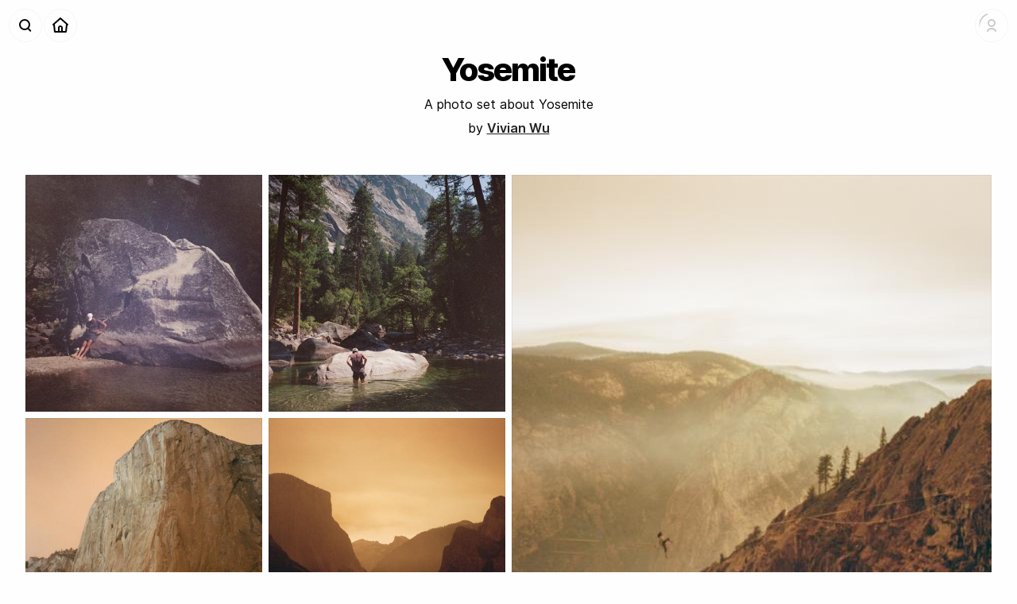

--- FILE ---
content_type: text/html; charset=utf-8
request_url: https://shoebox.photo/s/285701g8urjm
body_size: 5200
content:
<!DOCTYPE html><html lang="en-US"><head><meta charSet="utf-8" data-next-head=""/><meta name="viewport" content="width=device-width, initial-scale=1" data-next-head=""/><title data-next-head="">Yosemite — Shoeboxᵅ</title><meta property="og:site_name" content="Shoebox" data-next-head=""/><meta name="description" content="A photo set about Yosemite" data-next-head=""/><meta property="og:description" content="A photo set about Yosemite" data-next-head=""/><meta property="og:title" content="Yosemite" data-next-head=""/><meta name="twitter:image:alt" content="Yosemite" data-next-head=""/><meta property="og:type" content="website" data-next-head=""/><meta property="og:image" content="https://d26914y69rmux1.cloudfront.net/thumbs/lg/000086670009-2_1g8rq8t.jpg" data-next-head=""/><meta name="twitter:card" content="summary_large_image" data-next-head=""/><meta property="og:url" content="https://shoebox.photo/s/285701g8urjm" data-next-head=""/><link rel="canonical" href="https://shoebox.photo/s/285701g8urjm" data-next-head=""/><link rel="alternate" type="application/rss+xml" title="Recent Photos" href="https://shoebox.photo/rss/photos"/><link rel="apple-touch-icon" href="/apple-touch-icon.png"/><link rel="apple-touch-icon" sizes="180x180" href="/app-icons/apple-touch-icon-iphone-3x.png"/><link rel="apple-touch-icon" sizes="152x152" href="/app-icons/apple-touch-icon-ipad.png"/><link rel="apple-touch-icon" sizes="167x167" href="/app-icons/apple-touch-icon-ipad-pro.png"/><link rel="preload" href="/_next/static/css/9245ec642e2cf71d.css" as="style"/><meta name="sentry-trace" content="79a5ed0484da96c3781b410a70ed1718-670399639cd8b66f-1"/><meta name="baggage" content="sentry-environment=vercel-production,sentry-release=b90be5775d8ae8e9281abfc790647dbd6e017bc9,sentry-trace_id=79a5ed0484da96c3781b410a70ed1718,sentry-sample_rate=1,sentry-transaction=GET%20%2Fs%2F%5Bset_upid%5D,sentry-sampled=true"/><link rel="stylesheet" href="/_next/static/css/9245ec642e2cf71d.css" data-n-g=""/><noscript data-n-css=""></noscript><script defer="" noModule="" src="/_next/static/chunks/polyfills-42372ed130431b0a.js"></script><script src="/_next/static/chunks/webpack-500d24135de08fe4.js" defer=""></script><script src="/_next/static/chunks/framework-7a9ac89d226ac572.js" defer=""></script><script src="/_next/static/chunks/main-07ac4ed51018c0c6.js" defer=""></script><script src="/_next/static/chunks/pages/_app-ebff4c2840f5b696.js" defer=""></script><script src="/_next/static/chunks/767-e598877b2eb4dd31.js" defer=""></script><script src="/_next/static/chunks/954-437bf3efc0456dd6.js" defer=""></script><script src="/_next/static/chunks/965-1e0a540fc6e3c04b.js" defer=""></script><script src="/_next/static/chunks/376-1419f4b032d5e66f.js" defer=""></script><script src="/_next/static/chunks/457-83698d2fe7ab9427.js" defer=""></script><script src="/_next/static/chunks/pages/s/%5Bset_upid%5D-fef70b90dbca7df7.js" defer=""></script><script src="/_next/static/g2srvMWRvL1n6EVJr-F5D/_buildManifest.js" defer=""></script><script src="/_next/static/g2srvMWRvL1n6EVJr-F5D/_ssgManifest.js" defer=""></script><style data-styled="" data-styled-version="6.1.14">.fYjsFO{display:block;box-sizing:border-box;cursor:pointer;transform:translate3d(0,0,0);}/*!sc*/
.fYjsFO,.fYjsFO:after{transition:all 0.4s var(--AnimationCurve_Fast);}/*!sc*/
.fYjsFO:after{content:"";display:block;position:absolute;top:0;left:0;width:100%;height:100%;box-shadow:inset 0 0 0 1px rgba(0,0,0,0.05);}/*!sc*/
.fYjsFO:hover{filter:brightness(110%) saturate(110%);}/*!sc*/
.fYjsFO:hover:after{box-shadow:inset 0 0 0 1px rgba(0,0,0,0.1);}/*!sc*/
.fYjsFO:active{transform:translate3d(0,0,0) scale(0.98);}/*!sc*/
.fYjsFO>div:first-child{display:block!important;}/*!sc*/
.fYjsFO img{display:block;width:100%;height:100%;}/*!sc*/
.fYjsFO figcaption{position:absolute;bottom:0;left:0;padding:0.5rem 0.5rem;width:100%;box-sizing:border-box;color:#111;font-size:0.875rem;font-weight:500;line-height:1rem;transform:translate3d(0,0,0);transition:opacity 0.1s ease-out;opacity:0;background:rgba(255,255,255,0.1);backdrop-filter:blur(12px);display:none;}/*!sc*/
data-styled.g1[id="sc-cb9c79e9-0"]{content:"fYjsFO,"}/*!sc*/
.gqbfcq{position:relative;width:100%;margin:0;box-sizing:border-box;border-radius:2px;transform:translate3d(0,0,0);}/*!sc*/
.gqbfcq .sc-cb9c79e9-0 span{display:block!important;}/*!sc*/
.gqbfcq:after{position:absolute;content:"";display:block;padding-bottom:100%;}/*!sc*/
data-styled.g2[id="sc-cb9c79e9-1"]{content:"gqbfcq,"}/*!sc*/
.bqmQln{width:100%;}/*!sc*/
data-styled.g7[id="sc-85adb2cf-0"]{content:"bqmQln,"}/*!sc*/
.cyaRqW{display:flex;flex-direction:column;margin:0 auto;padding:0 2rem;box-sizing:border-box;max-width:1600px;}/*!sc*/
@media screen and (max-width:640px){.cyaRqW{padding:1rem 1rem;}}/*!sc*/
data-styled.g8[id="sc-85adb2cf-1"]{content:"cyaRqW,"}/*!sc*/
.csGqNM{position:fixed;top:0.5rem;left:4rem;width:20rem;z-index:100;transition:all 0.4s var(--AnimationCurve_Fast);pointer-events:none;opacity:0;transform:translate3d(0,-1rem,0);}/*!sc*/
.PersistentNavbar .csGqNM,.ScrolledState-Mid .csGqNM,.ScrolledState-End .csGqNM{top:0rem;left:3rem;}/*!sc*/
data-styled.g9[id="sc-b3b4539f-0"]{content:"csGqNM,"}/*!sc*/
.ezKcOX{border:none;font-weight:600;cursor:pointer;padding:0.5rem 0.75rem;font-size:1rem;background:#66f;color:#fff;}/*!sc*/
.ezKcOX:hover{background:#33f;}/*!sc*/
.ezKcOX:active{color:#fff;}/*!sc*/
data-styled.g10[id="sc-32678635-0"]{content:"ezKcOX,"}/*!sc*/
.kTQOeg .sc-ca54550c-0{font-size:1rem;line-height:1.5rem;}/*!sc*/
.kTQOeg .sc-ca54550c-3{font-size:0.875rem;line-height:1.25rem;}/*!sc*/
data-styled.g16[id="sc-ca54550c-5"]{content:"kTQOeg,"}/*!sc*/
.kaPFKI{display:flex;flex-direction:row;z-index:50;transform:translate3d(0,0,0);transition:all 0.4s var(--AnimationCurve_Fast);}/*!sc*/
data-styled.g22[id="sc-31cc3e41-0"]{content:"kaPFKI,"}/*!sc*/
.fwIevQ{display:flex;flex-direction:row-reverse;height:2.5rem;transition:all 0.4s var(--AnimationCurve_Fast);transform:translate3d(0,0,0);}/*!sc*/
data-styled.g23[id="sc-31cc3e41-1"]{content:"fwIevQ,"}/*!sc*/
.uLBWR{display:inline-block;width:2rem;height:2rem;}/*!sc*/
data-styled.g24[id="sc-31cc3e41-2"]{content:"uLBWR,"}/*!sc*/
.RQynl{position:relative;display:inline-block;overflow:hidden;opacity:0;width:0;height:1.5rem;transition:width 0.4s var(--AnimationCurve_Fast),height 0.4s var(--AnimationCurve_Fast);}/*!sc*/
.RQynl img{position:relative;left:-0.125rem;margin:-0.25rem;}/*!sc*/
data-styled.g25[id="sc-31cc3e41-3"]{content:"RQynl,"}/*!sc*/
.enmvet{position:relative;display:flex;padding:0.25rem;margin:0;min-width:2rem;background:rgba(255,255,255,0.4);border:none;border-radius:1.25rem;box-shadow:0 0 0 1px rgba(0,0,0,0.04);transform:translate3d(0,0,0);transition:all 0.2s var(--AnimationCurve_Fast);opacity:1;cursor:pointer;}/*!sc*/
.enmvet .sc-31cc3e41-2+.sc-31cc3e41-3{margin-left:-0.125rem;}/*!sc*/
.enmvet .sc-31cc3e41-3+.sc-31cc3e41-2{margin-left:-0.25rem;}/*!sc*/
.enmvet>*{position:relative;z-index:11;}/*!sc*/
.enmvet,.enmvet a{display:flex;flex-direction:row;align-items:center;}/*!sc*/
.enmvet:after{content:"";position:absolute;display:block;top:0;left:0;z-index:10;width:100%;height:100%;border-radius:1.25rem;background:#000;opacity:0;transform:scale(0.6);transition:transform 0.4s var(--AnimationCurve_Faster);pointer-events:none;}/*!sc*/
.enmvet:hover{box-shadow:inset 0 0 0 1px rgba(0,0,0,0.08);}/*!sc*/
.enmvet:hover:after{opacity:0.1;transform:scale(1);}/*!sc*/
.enmvet:hover .sc-31cc3e41-3{opacity:1;width:1.25rem;}/*!sc*/
.enmvet:active{background:transparent;transform:translate3d(0,0,0) scale(0.95);}/*!sc*/
.sc-31cc3e41-5+.sc-31cc3e41-5{margin-right:0.25rem;}/*!sc*/
.enmvet a{text-decoration:none;}/*!sc*/
.enmvet img{display:inline-block;width:2rem;height:2rem;}/*!sc*/
data-styled.g27[id="sc-31cc3e41-5"]{content:"enmvet,"}/*!sc*/
.cGByXK{position:absolute;top:2.5rem;right:0;padding:0.375rem 0;margin:0.25rem 0;transition:all 0.2s var(--AnimationCurve_Fast);transform:translate3d(0,-1rem,0);background:#fff;border-radius:6px;box-shadow:0 1px 12px rgba(0,0,0,0.08),0 0 0 0.5px rgba(0,0,0,0.1);opacity:0;pointer-events:none;}/*!sc*/
.cGByXK .sc-ca54550c-3{min-width:10rem;font-size:1rem;line-height:1.75rem;}/*!sc*/
data-styled.g28[id="sc-719624a-0"]{content:"cGByXK,"}/*!sc*/
.iXKhpH{padding:0.75rem;}/*!sc*/
data-styled.g30[id="sc-719624a-2"]{content:"iXKhpH,"}/*!sc*/
.iOgLVt{position:relative;border-radius:1rem;background:url("/static/icons/account-no-picture.svg") no-repeat;background-size:cover;opacity:0.2;margin-right:-0.5rem;}/*!sc*/
.iOgLVt img{border-radius:1rem;transform:scale(1);opacity:0;transition:opacity 0.4s var(--AnimationCurve_Fast);}/*!sc*/
.iOgLVt:after{content:"";display:block;position:absolute;top:0;left:0;width:100%;height:100%;background:url("/static/ui/loader.svg") no-repeat;background-size:cover;display:block;}/*!sc*/
data-styled.g34[id="sc-9e9ac7ca-2"]{content:"iOgLVt,"}/*!sc*/
.elgWgI .sc-31cc3e41-5{margin-right:0.25rem;}/*!sc*/
data-styled.g35[id="sc-ed147e53-0"]{content:"elgWgI,"}/*!sc*/
.iKiGLm{width:calc(100% - 13rem);margin:0 6.5rem;transition:padding 0.4s var(--AnimationCurve_Fast),opacity 0.4s var(--AnimationCurve_Fast);opacity:0;line-height:3rem;text-align:center;white-space:nowrap;text-overflow:ellipsis;overflow:hidden;}/*!sc*/
data-styled.g36[id="sc-ed147e53-1"]{content:"iKiGLm,"}/*!sc*/
.dHppLt{position:fixed;height:3rem;width:100%;transform:translate3d(0,0,0);transition:background 0.4s var(--AnimationCurve_Fast),box-shadow 0.4s var(--AnimationCurve_Fast);z-index:100;background:rgba(255,255,255,0);box-shadow:none;}/*!sc*/
.dHppLt .sc-ed147e53-1{padding:0.25rem 0;}/*!sc*/
.dHppLt .sc-ed147e53-0{position:absolute;top:0.75rem;left:0.75rem;}/*!sc*/
.dHppLt .sc-9e9ac7ca-1{position:absolute;top:0.75rem;right:0.75rem;display:flex;transition:all 0.4s var(--AnimationCurve_Fast);}/*!sc*/
.PersistentNavbar .dHppLt,.ScrolledState-Mid .dHppLt,.ScrolledState-End .dHppLt{background:rgba(255,255,255,0.8);box-shadow:0 1px 0 rgba(0,0,0,0.04),0 0 8px rgba(0,0,0,0.04);backdrop-filter:blur(12px) saturate(180%);}/*!sc*/
.PersistentNavbar .dHppLt .sc-ed147e53-0,.ScrolledState-Mid .dHppLt .sc-ed147e53-0,.ScrolledState-End .dHppLt .sc-ed147e53-0{top:0.25rem;left:0.25rem;}/*!sc*/
.PersistentNavbar .dHppLt .sc-9e9ac7ca-1,.ScrolledState-Mid .dHppLt .sc-9e9ac7ca-1,.ScrolledState-End .dHppLt .sc-9e9ac7ca-1{top:0.25rem;right:0.25rem;}/*!sc*/
.PersistentNavbar .dHppLt .sc-ed147e53-1,.ScrolledState-Mid .dHppLt .sc-ed147e53-1,.ScrolledState-End .dHppLt .sc-ed147e53-1{padding:0;opacity:1;}/*!sc*/
data-styled.g37[id="sc-ed147e53-2"]{content:"dHppLt,"}/*!sc*/
.vluBY{filter:saturate(0);}/*!sc*/
.vluBY a{font-weight:600;text-decoration:underline;}/*!sc*/
data-styled.g58[id="sc-70f4f0d1-5"]{content:"vluBY,"}/*!sc*/
.dDnFfO{background:rgba(255,255,255,0.9);box-shadow:0 0 0 1px rgba(0,0,0,0.04),0 0 8px rgba(0,0,0,0.04);backdrop-filter:blur(12px);border-radius:12px;width:100%;margin:0;}/*!sc*/
data-styled.g61[id="sc-6400cc6f-0"]{content:"dDnFfO,"}/*!sc*/
.dKMSzC{display:flex;flex-direction:column;max-height:calc(100vh - 1rem);}/*!sc*/
.ScrolledState-Mid .dKMSzC{max-height:calc(100vh);}/*!sc*/
.dKMSzC a{text-decoration:none;}/*!sc*/
data-styled.g62[id="sc-6400cc6f-1"]{content:"dKMSzC,"}/*!sc*/
.bEPqiL{overflow:auto;}/*!sc*/
data-styled.g63[id="sc-6400cc6f-2"]{content:"bEPqiL,"}/*!sc*/
.bfFiNj{padding:0.5rem;margin:0;}/*!sc*/
.bfFiNj input{width:100%;background:rgba(0,0,0,0.05);font-size:1rem;}/*!sc*/
data-styled.g64[id="sc-6400cc6f-3"]{content:"bfFiNj,"}/*!sc*/
.fDxWdK{width:100%;min-height:100vh;min-height:-webkit-fill-available;padding:0;display:flex;flex-direction:column;}/*!sc*/
data-styled.g66[id="sc-774bfed2-1"]{content:"fDxWdK,"}/*!sc*/
.dTjUVO{position:relative;height:100%;width:100%;box-sizing:border-box;transition:all 0.4s var(--AnimationCurve_Fast);transform:translate3d(0,0,0);padding:4rem 0 0;}/*!sc*/
.dTjUVO a{font-weight:600;color:#222;}/*!sc*/
@media (max-width:800px){.dTjUVO{transform:translate3d(0,0,0);padding:3rem 0 0!important;width:100%;}}/*!sc*/
data-styled.g67[id="sc-774bfed2-2"]{content:"dTjUVO,"}/*!sc*/
.hCitPX{width:100%;box-sizing:border-box;}/*!sc*/
.sc-85adb2cf-1 .hCitPX{padding:0;}/*!sc*/
data-styled.g71[id="sc-618fce54-0"]{content:"hCitPX,"}/*!sc*/
.gQSDRq{list-style:none;padding:0;box-sizing:border-box;display:grid;column-gap:0.5rem;row-gap:0.5rem;grid-template-columns:repeat(5,1fr);}/*!sc*/
.gQSDRq .sc-cb9c79e9-1:nth-child(15n - 12){grid-column:auto/span 2;grid-row:auto/span 2;}/*!sc*/
@media (max-width:1280px){.gQSDRq{grid-template-columns:repeat(4,1fr);}}/*!sc*/
@media (max-width:640px){.gQSDRq{grid-template-columns:repeat(3,1fr);}}/*!sc*/
@media (max-width:480px){.gQSDRq{grid-template-columns:repeat(2,1fr);}}/*!sc*/
data-styled.g72[id="sc-618fce54-1"]{content:"gQSDRq,"}/*!sc*/
.gtWeSF{margin:0 auto;padding:0;}/*!sc*/
.gtWeSF .sc-618fce54-0{max-width:100rem;margin:0 auto;}/*!sc*/
@media (max-width:960px){.gtWeSF{padding:1rem 0 0;}}/*!sc*/
data-styled.g74[id="sc-ead1ab92-0"]{content:"gtWeSF,"}/*!sc*/
.lpjziG{color:#000;font-size:1rem;font-weight:400;line-height:1.375rem;padding:0 0 2rem;text-align:center;}/*!sc*/
.lpjziG h2,.lpjziG p{width:60%;margin-left:auto;margin-right:auto;}/*!sc*/
.lpjziG h2{margin:0 auto 0.5rem;}/*!sc*/
.lpjziG .sc-70f4f0d1-4{margin:0 0 1rem;}/*!sc*/
@media (max-width:960px){.lpjziG h2,.lpjziG p{width:80%;}}/*!sc*/
data-styled.g75[id="sc-ead1ab92-1"]{content:"lpjziG,"}/*!sc*/
.gLPFJq{color:#000;font-size:2.5rem;font-weight:800;line-height:3rem;letter-spacing:-0.125rem;position:relative;left:-1px;}/*!sc*/
data-styled.g76[id="sc-ead1ab92-2"]{content:"gLPFJq,"}/*!sc*/
</style></head><body><link rel="preload" as="image" href="/static/icons/search-magnifier.svg"/><link rel="preload" as="image" href="/static/icons/home.svg"/><link rel="preload" as="image" href="/static/icons/account-no-picture.svg"/><link rel="preload" as="image" href="/static/icons/navbarbutton-disclosure-down.svg"/><div id="__next"><div class="sc-774bfed2-0 exKrqu"><div class="sc-774bfed2-1 fDxWdK"><div class="sc-ed147e53-2 dHppLt"><div class="sc-31cc3e41-0 sc-ed147e53-0 kaPFKI elgWgI"><span class="sc-31cc3e41-5 enmvet"><span class="sc-31cc3e41-2 uLBWR"><img src="/static/icons/search-magnifier.svg" alt="Search"/></span></span><span class="sc-31cc3e41-5 enmvet"><a href="/"><span class="sc-31cc3e41-2 uLBWR"><img src="/static/icons/home.svg" alt="Home"/></span></a></span></div><h1 class="sc-ed147e53-1 iKiGLm">Yosemite</h1><div class="sc-9e9ac7ca-1 hoVOAm"><div class="sc-9e9ac7ca-0 dYTgXb"><div class="sc-31cc3e41-1 fwIevQ"><span class="sc-31cc3e41-5 enmvet"><span class="sc-31cc3e41-2 sc-9e9ac7ca-2 uLBWR iOgLVt"><img alt="Logged Out Account" src="/static/icons/account-no-picture.svg"/></span><span class="sc-31cc3e41-3 RQynl"><img alt="" src="/static/icons/navbarbutton-disclosure-down.svg"/></span></span></div></div><div class="sc-719624a-0 cGByXK"><div class="sc-ca54550c-5 kTQOeg sc-719624a-1 sc-719624a-2 ksTPQq iXKhpH"><button buttonStyle="coached" buttonSize="medium" type="default" class="sc-32678635-0 ezKcOX">Login</button></div></div></div></div><div class="sc-b3b4539f-0 csGqNM"><div class="sc-6400cc6f-0 dDnFfO"><div class="sc-6400cc6f-1 dKMSzC"><div class="sc-6400cc6f-3 bfFiNj"><input type="text" placeholder="Find a person or a place ..."/></div><div class="sc-6400cc6f-2 bEPqiL"></div></div></div></div><section class="sc-774bfed2-2 dTjUVO"><section class="sc-85adb2cf-0 bqmQln sc-ead1ab92-0 gtWeSF"><div class="sc-85adb2cf-1 cyaRqW"><header class="sc-ead1ab92-1 lpjziG"><h2 class="sc-ead1ab92-2 gLPFJq">Yosemite</h2><p>A photo set about Yosemite</p><div class="sc-70f4f0d1-4 bSWtiL"><span class="sc-70f4f0d1-5 vluBY">by <a href="/u/vivi">Vivian Wu</a></span></div></header><div class="sc-618fce54-0 hCitPX"><ul maxColumns="5" class="sc-618fce54-1 gQSDRq"><div photo="[object Object]" class="sc-cb9c79e9-1 gqbfcq"><a href="/p/5c3d01g8rq8v"><figure class="sc-cb9c79e9-0 fYjsFO"><img alt="Photo" loading="lazy" width="640" height="640" decoding="async" data-nimg="1" style="color:transparent" src="https://d26914y69rmux1.cloudfront.net/thumbs/md/000086670009-2_1g8rq8t.jpg"/></figure></a></div><div photo="[object Object]" class="sc-cb9c79e9-1 gqbfcq"><a href="/p/416b01g8rq90"><figure class="sc-cb9c79e9-0 fYjsFO"><img alt="Photo" loading="lazy" width="640" height="640" decoding="async" data-nimg="1" style="color:transparent" src="https://d26914y69rmux1.cloudfront.net/thumbs/md/000086670008_1g8rq8u.jpg"/></figure></a></div><div photo="[object Object]" class="sc-cb9c79e9-1 gqbfcq"><a href="/p/c9e001g8rq9t"><figure class="sc-cb9c79e9-0 fYjsFO"><img alt="Slackliner at Sentinel Point" loading="lazy" width="640" height="640" decoding="async" data-nimg="1" style="color:transparent" src="https://d26914y69rmux1.cloudfront.net/thumbs/md/000087460001+2_1g8rq9r.jpg"/><figcaption>Slackliner at Sentinel Point</figcaption></figure></a></div><div photo="[object Object]" class="sc-cb9c79e9-1 gqbfcq"><a href="/p/497001g8rqa2"><figure class="sc-cb9c79e9-0 fYjsFO"><img alt="Yosemite Valley" loading="lazy" width="640" height="640" decoding="async" data-nimg="1" style="color:transparent" src="https://d26914y69rmux1.cloudfront.net/thumbs/md/000087460028_1g8rqa0.jpg"/><figcaption>Yosemite Valley</figcaption></figure></a></div><div photo="[object Object]" class="sc-cb9c79e9-1 gqbfcq"><a href="/p/b9a201g8rr90"><figure class="sc-cb9c79e9-0 fYjsFO"><img alt="Tunnel View" loading="lazy" width="640" height="640" decoding="async" data-nimg="1" style="color:transparent" src="https://d26914y69rmux1.cloudfront.net/thumbs/md/000087460003+2_1g8rr8t.jpg"/><figcaption>Tunnel View</figcaption></figure></a></div><div photo="[object Object]" class="sc-cb9c79e9-1 gqbfcq"><a href="/p/e46801g8s7bn"><figure class="sc-cb9c79e9-0 fYjsFO"><img alt="Yosemite Valley" loading="lazy" width="640" height="640" decoding="async" data-nimg="1" style="color:transparent" src="https://d26914y69rmux1.cloudfront.net/thumbs/md/000087460029-2_1g8s7bl.jpg"/><figcaption>Yosemite Valley</figcaption></figure></a></div></ul></div></div></section></section></div></div><div id="Modal"></div><style data-emotion-css="q2061w">.css-q2061w{box-sizing:border-box;max-height:100%;max-width:100%;overflow:hidden;padding:8px;pointer-events:none;position:fixed;z-index:1000;top:0;left:50%;-webkit-transform:translateX(-50%);-ms-transform:translateX(-50%);transform:translateX(-50%);}</style><div class="react-toast-notifications__container css-q2061w"></div></div><script id="__NEXT_DATA__" type="application/json">{"props":{"pageProps":{"set":{"id":23,"upid":"285701g8urjm","cuid":"cko81pmt212044knuvg611ci7","title":"Yosemite","description":"","user_id":48,"date_created":1620012662,"date_updated":1620012674,"cors_url":null,"user":{"username":"vivi","fullname":"Vivian Wu"},"photos":[{"id":1217,"upid":"5c3d01g8rq8v","title":null,"description":null,"image_filename":"000086670009-2_1g8rq8t.jpg","date_taken":null,"date_added":1619912991,"place_id":null,"user_id":48,"is_published":true},{"id":1218,"upid":"416b01g8rq90","title":null,"description":null,"image_filename":"000086670008_1g8rq8u.jpg","date_taken":null,"date_added":1619912992,"place_id":null,"user_id":48,"is_published":true},{"id":1219,"upid":"c9e001g8rq9t","title":"Slackliner at Sentinel Point","description":"","image_filename":"000087460001+2_1g8rq9r.jpg","date_taken":null,"date_added":1619913021,"place_id":null,"user_id":48,"is_published":true},{"id":1221,"upid":"497001g8rqa2","title":"Yosemite Valley","description":"","image_filename":"000087460028_1g8rqa0.jpg","date_taken":null,"date_added":1619913026,"place_id":null,"user_id":48,"is_published":true},{"id":1222,"upid":"b9a201g8rr90","title":"Tunnel View","description":"","image_filename":"000087460003+2_1g8rr8t.jpg","date_taken":null,"date_added":1619914016,"place_id":null,"user_id":48,"is_published":true},{"id":1224,"upid":"e46801g8s7bn","title":"Yosemite Valley","description":"","image_filename":"000087460029-2_1g8s7bl.jpg","date_taken":null,"date_added":1619926391,"place_id":null,"user_id":48,"is_published":true}],"child_sets":[]}},"__N_SSG":true},"page":"/s/[set_upid]","query":{"set_upid":"285701g8urjm"},"buildId":"g2srvMWRvL1n6EVJr-F5D","isFallback":false,"isExperimentalCompile":false,"gsp":true,"appGip":true,"scriptLoader":[]}</script></body></html>

--- FILE ---
content_type: image/svg+xml
request_url: https://shoebox.photo/static/icons/search-magnifier.svg
body_size: -53
content:
<svg width="32" height="32" viewBox="0 0 32 32" fill="none" xmlns="http://www.w3.org/2000/svg">
<circle cx="15" cy="15" r="6" stroke="black" stroke-width="2" stroke-linejoin="round"/>
<rect x="18" y="20" width="2" height="6" rx="1" transform="rotate(-45 18 20)" fill="black"/>
</svg>


--- FILE ---
content_type: image/svg+xml
request_url: https://shoebox.photo/static/icons/home.svg
body_size: 480
content:
<svg width="32" height="32" viewBox="0 0 32 32" fill="none" xmlns="http://www.w3.org/2000/svg">
<path fill-rule="evenodd" clip-rule="evenodd" d="M15.3356 6.25259C15.7145 5.9158 16.2855 5.9158 16.6644 6.25259L25.6644 14.2526C26.0772 14.6195 26.1143 15.2516 25.7474 15.6644C25.525 15.9146 25.2051 16.0268 24.8957 15.9946L23.9939 24.1104C23.9376 24.6169 23.5096 25 23 25L19 25H13L9.00003 25C8.49048 25 8.06241 24.6169 8.00614 24.1104L7.10439 15.9946C6.79497 16.0268 6.47505 15.9146 6.2526 15.6644C5.88568 15.2516 5.92286 14.6195 6.33565 14.2526L15.3356 6.25259ZM15 23H17V19C17 18.4477 16.5523 18 16 18C15.4477 18 15 18.4477 15 19V23ZM19 23V19C19 17.3431 17.6569 16 16 16C14.3431 16 13 17.3431 13 19V23H9.89507L8.99391 14.8896C8.98356 14.7964 8.96073 14.7077 8.92726 14.6248L16 8.33795L23.0728 14.6249C23.0393 14.7077 23.0165 14.7964 23.0061 14.8896L22.105 23H19Z" fill="black"/>
</svg>


--- FILE ---
content_type: application/javascript; charset=utf-8
request_url: https://shoebox.photo/_next/static/chunks/457-83698d2fe7ab9427.js
body_size: 6597
content:
!function(){try{var e="undefined"!=typeof window?window:"undefined"!=typeof global?global:"undefined"!=typeof self?self:{},t=(new e.Error).stack;t&&(e._sentryDebugIds=e._sentryDebugIds||{},e._sentryDebugIds[t]="ee469ab3-89ea-4df6-8181-918357331d7d",e._sentryDebugIdIdentifier="sentry-dbid-ee469ab3-89ea-4df6-8181-918357331d7d")}catch(e){}}();"use strict";(self.webpackChunk_N_E=self.webpackChunk_N_E||[]).push([[457],{1302:(e,t,i)=>{i.d(t,{Ay:()=>a,W0:()=>s});var n=i(4848);i(6540);var o=i(3540);let r=o.Ay.section.withConfig({componentId:"sc-85adb2cf-0"})(["width:100%;"]),s=o.Ay.div.withConfig({componentId:"sc-85adb2cf-1"})(["display:flex;flex-direction:column;margin:0 auto;padding:0 2rem;box-sizing:border-box;max-width:1600px;@media screen and (max-width:640px){padding:1rem 1rem;}"]),a=e=>{let{className:t,children:i}=e;return(0,n.jsx)(r,{className:t,children:(0,n.jsx)(s,{children:i})})}},5457:(e,t,i)=>{i.d(t,{gZ:()=>el,Ay:()=>ed});var n=i(4848),o=i(3368),r=i.n(o),s=i(6715),a=i(6540),c=i(3540);let l=c.Ay.div.withConfig({componentId:"sc-b3b4539f-0"})(["position:fixed;top:0.5rem;left:4rem;width:20rem;z-index:100;transition:all 0.4s var(--AnimationCurve_Fast);pointer-events:",";opacity:",";transform:translate3d(0,",",0);.PersistentNavbar &,.ScrolledState-Mid &,.ScrolledState-End &{top:0rem;left:3rem;}"],e=>e.isOpen?"all":"none",e=>e.isOpen?1:0,e=>e.isOpen?"0":"-1rem"),d=e=>{let{children:t,isOpen:i}=e;return(0,n.jsx)(l,{isOpen:i,children:t})};var h=i(7528),m=i(5456),p=i(609),u=i(6116),g=i(9996),f=i.n(g),x=i(1106),b=i.n(x),y=i(7743),v=i(8415);let w=e=>{let{user:t,itemCount:i}=e,o=void 0!==t.fullname&&null!=t.fullname&&""!==t.fullname?(0,n.jsxs)(n.Fragment,{children:[(0,n.jsx)(k,{children:t.fullname}),(0,n.jsxs)(I,{children:["(",t.username,")"]})]}):(0,n.jsx)(n.Fragment,{children:(0,n.jsx)(k,{children:t.username})});return(0,n.jsx)(y.y2,{children:(0,n.jsxs)(b(),{href:"/u/[username]",as:"/u/".concat(t.username),children:[o,i>0&&(0,n.jsx)(S,{children:i})]})},t.username)},j=e=>{let{set:t,itemCount:i}=e,o=void 0!==t.user.fullname&&null!=t.user.fullname&&""!==t.user.fullname?t.user.fullname:t.user.username;return(0,n.jsx)(y.y2,{children:(0,n.jsxs)(b(),{href:"/s/[set_upid]",as:"/s/".concat(t.upid),children:[(0,n.jsx)(k,{children:t.title}),(0,n.jsxs)(I,{children:[" by ",o]}),i>0&&(0,n.jsx)(S,{children:i})]})},t.upid)},A=e=>{let{place:t,itemCount:i}=e;return(0,n.jsx)(y.y2,{children:(0,n.jsxs)(b(),{href:"/photos/place/[place_slug]",as:"/photos/place/".concat(t.slug),children:[t.name,i>0&&(0,n.jsx)(S,{children:i})]})},t.slug)},C=c.Ay.nav.withConfig({componentId:"sc-40626be-0"})(["position:relative;z-index:10;margin:0;padding:0 0 0.5rem;white-space:nowrap;button{padding:0.375rem;}&:not(:last-of-type){border-bottom:1px solid rgba(0,0,0,0.1);}"]),k=c.Ay.span.withConfig({componentId:"sc-40626be-1"})([""]),I=c.Ay.span.withConfig({componentId:"sc-40626be-2"})(["color:#888;"]),_=c.Ay.div.withConfig({componentId:"sc-40626be-3"})(["padding:0.25rem 1rem 0;button{font-size:0.75rem;}"]),S=c.Ay.span.withConfig({componentId:"sc-40626be-4"})(["position:relative;display:inline-block;margin:0 0 0 0.125rem;color:rgba(0,0,0,0.4);"]),z=e=>{let{objectType:t,items:i=[],slugSection:o,slugPropertyName:r,title:s,filter:c="",showCount:l=!1,initialShowAll:d=!1}=e,[h,m]=(0,a.useState)(d),p=i;if(p.length<1)return(0,n.jsx)(a.Fragment,{});p.sort((e,t)=>(0,v.h)(e,t,r)),p.sort((e,t)=>(0,v.h)(e,t,"photo_count"));let u=(e=>{let{objectType:t,items:i,limit:o=0,showCount:r=!1}=e,a=0;return p=p.filter(e=>e.photo_count>0),""===c?(p=p.filter((e,t)=>t<6),s="Suggested "+s):p=(p=p.filter(e=>void 0!==e.searchableString&&e.searchableString.toLowerCase().indexOf(c.toLowerCase())>-1)).filter((e,t)=>t<6),p.map((e,i)=>{if(a++,o&&a>o)return!1;let s=r?e.photo_count:0;return"set"===t?(0,n.jsx)(j,{set:e,itemCount:s},i):"user"===t?(0,n.jsx)(w,{user:e,itemCount:s},i):"place"===t?(0,n.jsx)(A,{place:e,itemCount:s},i):void 0})})(h?{objectType:t,items:i}:{objectType:t,items:i,limit:8});if(u.length<1)return"";let g=u.length>8&&(0,n.jsx)(_,{children:h?(0,n.jsx)("button",{type:"button",onClick:()=>m(!1),children:"View Less"}):(0,n.jsx)("button",{type:"button",onClick:()=>m(!0),children:"View All"})});return(0,n.jsx)(C,{children:(0,n.jsxs)(y.Qy,{children:[(0,n.jsx)(y.VF,{title:s}),(0,n.jsx)(y.Ay,{children:u}),g]})})},P=c.Ay.div.withConfig({componentId:"sc-6400cc6f-0"})(["background:rgba(255,255,255,0.9);box-shadow:0 0 0 1px rgba(0,0,0,0.04),0 0 8px rgba(0,0,0,0.04);backdrop-filter:blur(12px);border-radius:12px;width:100%;margin:0;"]),F=c.Ay.div.withConfig({componentId:"sc-6400cc6f-1"})(["display:flex;flex-direction:column;max-height:calc(100vh - 1rem);.ScrolledState-Mid &{max-height:calc(100vh);}a{text-decoration:none;}"]),L=c.Ay.div.withConfig({componentId:"sc-6400cc6f-2"})(["overflow:auto;"]),D=c.Ay.div.withConfig({componentId:"sc-6400cc6f-3"})(["padding:0.5rem;margin:0;input{width:100%;background:rgba(0,0,0,0.05);font-size:1rem;}"]),N=()=>{let[e,t]=(0,a.useState)(""),{data:i,error:o}=(0,p.Ay)(f().appDomain+"/api/search",u.A),r=null!=i?i:{users:[],places:[],sets:[]},s=r.users.map(e=>(0,m._)((0,h._)({},e),{searchableString:"".concat(e.username," ").concat(e.fullname)})),c=r.places.map(e=>(0,m._)((0,h._)({},e),{searchableString:e.name})),l=r.sets.map(e=>(0,m._)((0,h._)({},e),{searchableString:"".concat(e.title," ").concat(e.user.fullname," ").concat(e.user.username)}));return(0,n.jsx)(P,{children:(0,n.jsxs)(F,{children:[(0,n.jsx)(D,{children:(0,n.jsx)("input",{type:"text",onChange:e=>{t(e.target.value)},placeholder:"Find a person or a place ..."})}),(0,n.jsxs)(L,{children:[(0,n.jsx)(z,{objectType:"user",title:"People",slugSection:"u",slugPropertyName:"username",items:s,filter:e,showCount:!1}),(0,n.jsx)(z,{objectType:"place",title:"Places",slugSection:"photos/place",slugPropertyName:"slug",items:c,filter:e,showCount:!1}),(0,n.jsx)(z,{objectType:"set",title:"Photo Sets",slugSection:"s",slugPropertyName:"id",items:l,filter:e,showCount:!1})]})]})})};var O=i(6351),V=i(3013);let H=e=>{let{isVisible:t,className:i,children:o}=e;return(0,n.jsx)(M,{isVisible:t,className:i,children:o})},M=c.Ay.div.withConfig({componentId:"sc-719624a-0"})(["position:absolute;top:2.5rem;right:0;padding:0.375rem 0;margin:0.25rem 0;transition:all 0.2s var(--AnimationCurve_Fast);transform:translate3d(0,-1rem,0);background:#fff;border-radius:6px;box-shadow:0 1px 12px rgba(0,0,0,0.08),0 0 0 0.5px rgba(0,0,0,0.1);opacity:0;pointer-events:none;",";","{min-width:10rem;font-size:1rem;line-height:1.75rem;}"],e=>e.isVisible?(0,c.AH)(["transform:translate3d(0,0,0);opacity:1;pointer-events:auto;"]):(0,c.AH)([""]),y.tJ),E=(0,c.Ay)(y.Qy).withConfig({componentId:"sc-719624a-1"})([""]),W=(0,c.Ay)(E).withConfig({componentId:"sc-719624a-2"})(["padding:0.75rem;"]);(0,c.Ay)(y.tJ).withConfig({componentId:"sc-719624a-3"})([""]);let T=e=>{let{isVisible:t=!1,user:i,signOut:o}=e;return(0,n.jsx)(H,{isVisible:t,children:(0,n.jsx)(y.Qy,{children:(0,n.jsxs)(y.Ay,{children:[(0,n.jsx)(y.y2,{children:(0,n.jsx)(b(),{href:"/u/".concat(i.data.username),children:"View Profile"})}),(0,n.jsx)(y.M_,{}),(0,n.jsx)(y.y2,{children:(0,n.jsx)(b(),{href:"/editor/profile",children:"Edit Profile"})}),(0,n.jsx)(y.y2,{children:(0,n.jsx)(b(),{href:"/editor/photos",children:"Edit Photos"})}),(0,n.jsx)(y.y2,{children:(0,n.jsx)(b(),{href:"/editor/photo-sets",children:"Edit Photo Sets"})}),(0,n.jsx)(y.M_,{}),(0,n.jsx)(y.y2,{children:(0,n.jsx)("button",{onClick:o,children:"Log out"})})]})})})};var q=i(483);let Q=e=>{let{signIn:t,isVisible:i=!1}=e;return(0,n.jsx)(H,{isVisible:i,children:(0,n.jsx)(W,{children:(0,n.jsx)(q.A,{buttonStyle:"coached",onClick:()=>{t()},children:"Login"})})})},J=c.Ay.div.withConfig({componentId:"sc-9e9ac7ca-0"})([""]),U=c.Ay.div.withConfig({componentId:"sc-9e9ac7ca-1"})([""]),B=(0,c.Ay)(O.O0).withConfig({componentId:"sc-9e9ac7ca-2"})(['position:relative;border-radius:1rem;background:url("/static/icons/account-no-picture.svg") no-repeat;background-size:cover;opacity:',";margin-right:",";img{border-radius:1rem;transform:",";opacity:",';transition:opacity 0.4s var(--AnimationCurve_Fast);}&:after{content:"";display:block;position:absolute;top:0;left:0;width:100%;height:100%;background:url("/static/ui/loader.svg") no-repeat;background-size:cover;display:',";}"],e=>e.isLoggedIn?"1":"0.2",e=>e.isLoggedIn?"0":"-0.5rem",e=>e.isLoggedIn?"scale(0.875)":"scale(1)",e=>e.isLoggedIn?"1":"0",e=>e.isLoading?"block":"none"),R=()=>{let{data:e,status:t}=(0,V.useSession)(),[i,o]=(0,a.useState)(!1),r="loading"===t;return null==e||void 0===e.user?(0,n.jsxs)(U,{children:[(0,n.jsx)(J,{children:(0,n.jsx)(O.yr,{children:(0,n.jsxs)(O.Ay,{onClick:()=>{o(!i)},isActive:i,children:[(0,n.jsx)(B,{isLoading:r,children:(0,n.jsx)("img",{alt:"Logged Out Account",src:"/static/icons/account-no-picture.svg"})}),(0,n.jsx)(O.im,{children:(0,n.jsx)("img",{alt:"",src:"/static/icons/navbarbutton-disclosure-down.svg"})})]})})}),(0,n.jsx)(Q,{signIn:()=>{(0,V.signIn)()},isVisible:i})]}):(0,n.jsxs)(U,{children:[(0,n.jsx)(J,{children:(0,n.jsxs)(O.yr,{children:[(0,n.jsxs)(O.Ay,{onClick:()=>{o(!i)},isActive:i,children:[(0,n.jsx)(B,{isLoggedIn:!0,isLoading:r,children:""!==e.user.data.profile_picture&&null!==e.user.data.profile_picture?(0,n.jsx)("img",{src:f().profilePicturePath+e.user.data.profile_picture,alt:e.user.data.username}):null}),(0,n.jsx)(O.im,{children:(0,n.jsx)("img",{alt:"",src:"/static/icons/navbarbutton-disclosure-down.svg"})})]}),(0,n.jsx)(O.Ay,{children:(0,n.jsx)(b(),{href:"/editor/upload",children:(0,n.jsx)("img",{alt:"Upload",src:"/static/icons/upload.svg"})})})]})}),(0,n.jsx)(T,{isVisible:i,user:e.user,signOut:()=>(0,V.signOut)()})]})},G=(0,c.Ay)(O.qz).withConfig({componentId:"sc-ed147e53-0"})(["","{margin-right:0.25rem;}"],O.Ay),X=c.Ay.h1.withConfig({componentId:"sc-ed147e53-1"})(["width:calc(100% - 13rem);margin:0 6.5rem;transition:padding 0.4s var(--AnimationCurve_Fast),opacity 0.4s var(--AnimationCurve_Fast);opacity:0;line-height:3rem;text-align:center;white-space:nowrap;text-overflow:ellipsis;overflow:hidden;"]),Z=c.Ay.div.withConfig({componentId:"sc-ed147e53-2"})(["position:fixed;height:3rem;width:100%;transform:translate3d(0,0,0);transition:background 0.4s var(--AnimationCurve_Fast),box-shadow 0.4s var(--AnimationCurve_Fast);z-index:100;background:rgba(255,255,255,0);box-shadow:none;","{padding:0.25rem 0;}","{position:absolute;top:0.75rem;left:0.75rem;}","{position:absolute;top:0.75rem;right:0.75rem;display:flex;transition:all 0.4s var(--AnimationCurve_Fast);}.PersistentNavbar &,.ScrolledState-Mid &,.ScrolledState-End &{background:rgba(255,255,255,0.8);box-shadow:0 1px 0 rgba(0,0,0,0.04),0 0 8px rgba(0,0,0,0.04);backdrop-filter:blur(12px) saturate(180%);","{top:0.25rem;left:0.25rem;}","{top:0.25rem;right:0.25rem;}","{padding:0;opacity:1;}}"],X,G,U,G,U,X),K=e=>{let{title:t="Shoebox",searchIsOpen:i,toggleSearch:o}=e,r="/"===(0,s.useRouter)().pathname;return(0,n.jsxs)(Z,{children:[(0,n.jsxs)(G,{children:[(0,n.jsx)(O.Ay,{onClick:o,isActive:i,children:(0,n.jsx)(O.O0,{children:(0,n.jsx)("img",{src:"/static/icons/search-magnifier.svg",alt:"Search"})})}),(0,n.jsx)(O.Ay,{isVisible:!r,children:(0,n.jsx)(b(),{href:"/",passHref:!0,children:(0,n.jsx)(O.O0,{children:(0,n.jsx)("img",{src:"/static/icons/home.svg",alt:"Home"})})})})]}),(0,n.jsx)(X,{children:t}),(0,n.jsx)(R,{})]})};var Y=i(1302),$=i(4418);let ee=c.Ay.svg.withConfig({componentId:"sc-f227f0d8-0"})(["transition:fill 0.5s var(--AnimationCurve);fill:",";"],e=>e.isLoading?"#444":"#060606"),et=()=>(0,n.jsx)(ee,{xmlns:"http://www.w3.org/2000/svg",xmlnsXlink:"http://www.w3.org/1999/xlink",version:"1.1",x:"0px",y:"0px",viewBox:"0 0 160 160",enableBackground:"new 0 0 160 160",xmlSpace:"preserve",isLoading:!1,children:(0,n.jsx)("path",{className:"svgLogo",d:"M80.494 0.496c-44.185 0-80.006 35.821-80.006 80.006c0 29.4 15.9 55.1 39.5 68.967V35.971 l40.538 40.54l40.54-40.54v79.426h31.469c5.12-10.546 7.997-22.384 7.997-34.895C160.501 36.3 124.7 0.5 80.5 0.496z M115.389 49.599L80.494 84.494L45.601 49.599v102.913c10.546 5.1 22.4 8 34.9 8 c29.387 0 55.058-15.854 68.968-39.466h-34.072V49.599z"})}),ei=c.Ay.div.withConfig({componentId:"sc-eeb33e29-0"})(["width:100%;height:100%;a,a:hover{width:100%;height:100%;text-decoration:none;display:block;}"]),en=(0,c.Ay)(e=>{var{className:t}=e;return(0,$._)(e,["className"]),(0,n.jsx)(ei,{className:t,children:(0,n.jsx)(b(),{href:"http://maykelloomans.com/",passHref:!0,children:(0,n.jsx)(et,{})})})}).withConfig({componentId:"sc-2215d61f-0"})(["position:relative;top:1rem;right:0;height:2rem;width:2rem;opacity:0.5;transition:opacity 0.2s ease-out;&:hover{opacity:1;}"]),eo=(0,c.Ay)(Y.Ay).withConfig({componentId:"sc-2215d61f-1"})(["background:#eee;","{position:relative;display:flex;flex-direction:row;justify-content:space-between;}strong{display:block;margin:0 0 0.5rem;opacity:0.5;font-weight:600;}p{font-size:0.875rem;line-height:1rem;}a{font-weight:500;}"],Y.W0),er=c.Ay.div.withConfig({componentId:"sc-2215d61f-2"})(["width:50%;padding:1rem 0;"]),es=()=>(0,n.jsxs)(eo,{children:[(0,n.jsxs)(er,{children:[(0,n.jsx)("strong",{children:"Shoeboxᵅ"}),(0,n.jsxs)("p",{children:["Shoebox is a project by"," ",(0,n.jsx)(b(),{href:"http://maykelloomans.com/",children:"Maykel Loomans"})," that is currently in a prototyping stage."]}),(0,n.jsxs)("p",{children:["If you have any ideas, or bump in to any issues, please"," ",(0,n.jsx)(b(),{href:"mailto:shoebox@maykelloomans.com",children:"reach out!"})]})]}),(0,n.jsx)(er,{}),(0,n.jsx)(en,{})]}),ea=c.Ay.div.withConfig({componentId:"sc-774bfed2-0"})([""]),ec=c.Ay.div.withConfig({componentId:"sc-774bfed2-1"})(["width:100%;min-height:100vh;min-height:-webkit-fill-available;padding:0;display:flex;flex-direction:column;"]),el=c.Ay.section.withConfig({componentId:"sc-774bfed2-2"})(["position:relative;height:100%;width:100%;box-sizing:border-box;transition:all 0.4s var(--AnimationCurve_Fast);transform:translate3d(0,0,0);padding:4rem 0 0;a{font-weight:600;color:#222;}@media (max-width:800px){&{transform:translate3d(0,0,0);padding:3rem 0 0 !important;width:100%;}}"]),ed=e=>{let{title:t="",headerTitle:i="",canonicalUrl:o="",ogTags:c={},className:l,children:h}=e,m=(0,s.useRouter)(),[p,u]=(0,a.useState)(!1),[g,f]=(0,a.useState)(!1),x=""!==t?"".concat(t," — Shoeboxᵅ"):"Shoeboxᵅ",b=""!==t?t:x,y="/"===m.pathname?(0,n.jsx)(es,{}):null;(0,a.useEffect)(()=>{f("/"!==m.pathname),p?(document.body.classList.add("Search-Open"),document.body.classList.remove("Search-Closed")):(document.body.classList.add("Search-Closed"),document.body.classList.remove("Search-Open"))},[m.pathname,p]);let v=[(0,n.jsx)("meta",{name:"description",content:c.description||"Shoebox is a simple photo sharing platform for people to quickly share your favorite photos to the web."},"description"),(0,n.jsx)("meta",{property:"og:description",content:c.description||"Shoebox is a simple photo sharing platform for people to quickly share your favorite photos to the web."},"ogDescription")];return c.title&&v.push((0,n.jsx)("meta",{property:"og:title",content:c.title},"title"),(0,n.jsx)("meta",{name:"twitter:image:alt",content:c.title},"imagealt")),c.type&&v.push((0,n.jsx)("meta",{property:"og:type",content:c.type},"type")),c.image&&v.push((0,n.jsx)("meta",{property:"og:image",content:c.image},"image"),(0,n.jsx)("meta",{name:"twitter:card",content:"summary_large_image"},"twittercard")),c.url&&v.push((0,n.jsx)("meta",{property:"og:url",content:c.url},"url")),o&&v.push((0,n.jsx)("link",{rel:"canonical",href:o},"canonical")),(0,n.jsxs)(ea,{className:l,children:[(0,n.jsxs)(r(),{children:[(0,n.jsx)("title",{children:x}),(0,n.jsx)("meta",{property:"og:site_name",content:"Shoebox"}),v]}),(0,n.jsxs)(ec,{children:[(0,n.jsx)(K,{title:b,searchIsOpen:p,toggleSearch:()=>u(!p)}),(0,n.jsx)(d,{isOpen:p,children:(0,n.jsx)(N,{})}),(0,n.jsx)(el,{children:h}),y]})]})}},7743:(e,t,i)=>{i.d(t,{Ay:()=>g,Gp:()=>s,M_:()=>l,Qy:()=>p,VF:()=>a,tJ:()=>d,y2:()=>h});var n=i(4848),o=i(483),r=i(3540);let s=r.Ay.h2.withConfig({componentId:"sc-ca54550c-0"})(["position:relative;display:flex;flex-direction:row;justify-content:space-between;margin:0;padding:0;span{display:block;padding:0.5rem 0.75rem;}","{margin:0.375rem;}"],o.U),a=e=>{let{title:t="",className:i,children:o}=e;return(0,n.jsx)(s,{className:i,children:(0,n.jsxs)(n.Fragment,{children:[(0,n.jsx)("span",{children:t}),o]})})},c=r.Ay.strong.withConfig({componentId:"sc-ca54550c-1"})(["position:absolute;right:0.25rem;top:0;padding:0.25rem 0.5rem;cursor:pointer;opacity:0;z-index:20;"]),l=r.Ay.li.withConfig({componentId:"sc-ca54550c-2"})(["border-bottom:1px solid #eee;padding-bottom:0.375rem;margin-bottom:0.375rem;"]),d=r.Ay.li.withConfig({componentId:"sc-ca54550c-3"})(["position:relative;min-width:10rem;padding:0 0.25rem;white-space:nowrap;& > span > a{display:flex;padding:0.25rem 0.5rem;margin:-0.125rem 0;border-radius:4px;transition:all 0.3s var(--AnimationCurve_Fast);max-width:100%;box-sizing:border-box;overflow:hidden;font-weight:400;text-overflow:ellipsis;text-decoration:none;}& > span > a{display:flex;gap:4px;}&:hover{& > span > a{background:rgba(0,0,0,0.05);color:#111 !important;}","{opacity:0.5;}",":hover{opacity:1;}}a{text-decoration:none;}"],c,c),h=e=>{let{actionLabel:t="",actionCall:i=!1,className:o,children:r}=e;return(0,n.jsx)(d,{className:o,children:(0,n.jsxs)("span",{children:[r,t&&(0,n.jsx)(c,{onClick:i,children:t})]})})},m=r.Ay.ul.withConfig({componentId:"sc-ca54550c-4"})(["list-style:none;padding:0;margin:0;"]),p=e=>{let{className:t,children:i}=e;return(0,n.jsx)(u,{className:t,children:i})},u=r.Ay.div.withConfig({componentId:"sc-ca54550c-5"})(["","{font-size:1rem;line-height:1.5rem;}","{font-size:0.875rem;line-height:1.25rem;}"],s,d),g=m},483:(e,t,i)=>{i.d(t,{A:()=>l,U:()=>c});var n=i(7528),o=i(5456),r=i(4418),s=i(4848);i(6540);var a=i(3540);let c=a.Ay.button.withConfig({componentId:"sc-32678635-0"})(["border:none;font-weight:600;cursor:pointer;"," ",";"],e=>{let{buttonSize:t}=e;switch(t){case"icon":return(0,a.AH)(["padding:0rem 0.25rem;font-size:1rem;img{display:block;}"]);case"small":return(0,a.AH)(["padding:0.25rem 0.75rem;font-size:1rem;"]);case"large":return(0,a.AH)(["padding:0.5rem 0.75rem;font-size:1.125rem;"]);default:return(0,a.AH)(["padding:0.5rem 0.75rem;font-size:1rem;"])}},e=>{let{buttonStyle:t}=e;switch(t){case"delete":return(0,a.AH)(["background:#f66;color:#fff;&:hover{background:#f33;}&:active{color:#fff;}"]);case"coached":return(0,a.AH)(["background:#66f;color:#fff;&:hover{background:#33f;}&:active{color:#fff;}"]);default:return(0,a.AH)(["box-shadow:0 0 8px 1px rgba(0,0,0,0.02),0 0 0 1px rgba(0,0,0,0.1);background:#fff;color:#111;&:hover{background:#fefefe;box-shadow:0 0 8px 0 rgba(0,0,0,0.02),0 0 0 1px rgba(0,0,0,0.1);}&:active{background:#eee;box-shadow:0 0 0 1px rgba(0,0,0,0.1);}"])}}),l=e=>{var{buttonSize:t="medium",buttonStyle:i="default",buttonType:a="default",className:l,children:d}=e,h=(0,r._)(e,["buttonSize","buttonStyle","buttonType","className","children"]);return(0,s.jsx)(c,(0,o._)((0,n._)({className:l,buttonStyle:i,buttonSize:t,type:a},h),{children:d}))}},6351:(e,t,i)=>{i.d(t,{Ay:()=>c,O0:()=>s,im:()=>a,qz:()=>o,yr:()=>r});var n=i(3540);let o=n.Ay.div.withConfig({componentId:"sc-31cc3e41-0"})(["display:flex;flex-direction:row;z-index:50;transform:translate3d(0,0,0);transition:all 0.4s var(--AnimationCurve_Fast);"]),r=n.Ay.div.withConfig({componentId:"sc-31cc3e41-1"})(["display:flex;flex-direction:row-reverse;height:2.5rem;transition:all 0.4s var(--AnimationCurve_Fast);transform:translate3d(0,0,0);"]),s=n.Ay.span.withConfig({componentId:"sc-31cc3e41-2"})(["display:inline-block;width:2rem;height:2rem;"]),a=n.Ay.span.withConfig({componentId:"sc-31cc3e41-3"})(["position:relative;display:inline-block;overflow:hidden;opacity:0;width:0;height:1.5rem;transition:width 0.4s var(--AnimationCurve_Fast),height 0.4s var(--AnimationCurve_Fast);img{position:relative;left:-0.125rem;margin:-0.25rem;}"]);n.Ay.span.withConfig({componentId:"sc-31cc3e41-4"})(["display:inline-block;padding:0 0.625rem;font-size:0.875rem;font-weight:600;"]);let c=n.Ay.span.attrs(e=>{let{isVisible:t,isActive:i}=e;return{isVisible:t||!0,isActive:i||!1}}).withConfig({componentId:"sc-31cc3e41-5"})(["position:relative;display:flex;padding:0.25rem;margin:0;min-width:2rem;background:rgba(255,255,255,0.4);border:none;border-radius:1.25rem;box-shadow:0 0 0 1px rgba(0,0,0,0.04);transform:translate3d(0,0,0);transition:all 0.2s var(--AnimationCurve_Fast);opacity:",";cursor:pointer;"," + ","{margin-left:-0.125rem;}"," + ",'{margin-left:-0.25rem;}& > *{position:relative;z-index:11;}&,& a{display:flex;flex-direction:row;align-items:center;}&:after{content:"";position:absolute;display:block;top:0;left:0;z-index:10;width:100%;height:100%;border-radius:1.25rem;background:#000;opacity:0;transform:scale(0.6);transition:transform 0.4s var(--AnimationCurve_Faster);pointer-events:none;}'," &:hover{box-shadow:inset 0 0 0 1px rgba(0,0,0,0.08);&:after{opacity:0.1;transform:scale(1);}","{opacity:1;width:1.25rem;}}&:active{background:transparent;transform:translate3d(0,0,0) scale(0.95);}& + &{margin-right:0.25rem;}a{text-decoration:none;}img{display:inline-block;width:2rem;height:2rem;}"],e=>e.isVisible?"1":"0",s,a,a,s,e=>e.isActive?"&,":"",a)},6116:(e,t,i)=>{i.d(t,{A:()=>r});var n=i(9874),o=i.n(n);let r=async e=>{let t=await o()(e,{});if(t.ok)return t.json();throw Error("Failed to fetch from ".concat(e))}},8415:(e,t,i)=>{i.d(t,{A:()=>o,h:()=>n});let n=(e,t,i)=>void 0===e[i]&&void 0===t[i]?0:void 0===e[i]?1:void 0===t[i]?-1:t[i]-e[i],o=(e,t)=>e.sort((e,i)=>n(e,i,t))},9996:e=>{let t={appDomain:"https://shoebox-production.up.railway.app",cloudfrontDomain:"d26914y69rmux1.cloudfront.net",s3Domain:"s3.us-east-2.amazonaws.com",s3DomainWithPath:"https://d26914y69rmux1.cloudfront.net",profilePicturePath:"/profile/md/",thumbsMediumPath:"/thumbs/md/"},i={appDomain:t.appDomain,cloudfrontDomain:t.cloudfrontDomain,s3Domain:t.s3Domain,s3DomainWithPath:t.s3DomainWithPath,profilePicturePath:t.s3DomainWithPath+t.profilePicturePath,thumbsMediumPath:t.s3DomainWithPath+t.thumbsMediumPath};e.exports=i}}]);